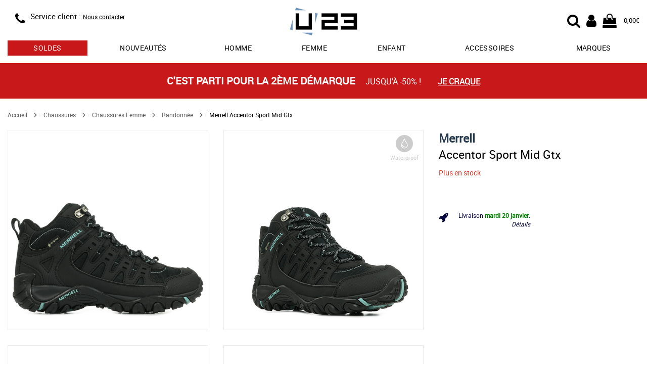

--- FILE ---
content_type: text/html; charset=utf-8
request_url: https://www.usine23.com/merrell-accentor-sport-mid-gtx-a68465
body_size: 9344
content:
<!DOCTYPE html>
<html lang="fr">
<head>
    <script type="text/javascript" data-cmp-ab="1" src="https://cdn.consentmanager.net/delivery/autoblocking/5ed39a68c2b75.js" data-cmp-host="b.delivery.consentmanager.net" data-cmp-cdn="cdn.consentmanager.net" data-cmp-codesrc="0"></script>
	<title>Merrell Accentor Sport Mid Gtx J88686, Randonnée femme</title>
	<meta name="description" content="Merrell Accentor Sport Mid Gtx J88686, Randonnée femme : Cette chaussure de randonnée ACCENTOR est une tres bonne chaussure pour les randonnées occasionnelles. [...]">
	<meta name="keywords" content="Merrell,Accentor Sport Mid Gtx,référence,J88686,Randonnée femme">
    <link rel="canonical" href="https://www.usine23.com/merrell-accentor-sport-mid-gtx-a68465">
    <meta http-equiv="Content-Type" content="text/html; charset=UTF-8">
    <meta http-equiv="Content-Language" content="fr">
    <meta http-equiv="X-UA-Compatible" content="IE=edge,chrome=1">
	<base href="https://www.usine23.com">
	<meta name="author" content="Usine23">
	<meta name="robots" content="index, noodp, follow">
	<meta name="verify-v1" content="/KQpuBXfL7tw2PgCOvM7twe4yGmbrdJst0okQHniEbg=">
	<meta name="msvalidate.01" content="8D2FCF3294792B4BF1BC637FEB2B887E">
	<meta name="alexaVerifyID" content="CuSLvidhRNjW3kVLUvDxGgQRoNA">
    <meta name="viewport" content="width=device-width, initial-scale=1.0, maximum-scale=5.0">
    <link rel="preload" as="font" href="/css/fonts/Roboto-Regular-webfont.woff" crossorigin>
    <link rel="preload" as="font" href="/css/fonts/fontawesome-webfont.woff2?v=4.7.0" crossorigin>
    <link rel="stylesheet" type="text/css" href="/css/lib/alma/alma.css">
    <link rel="stylesheet" type="text/css" href="/css/u23_article_resp.css?v=202601162">
	<link rel="icon" type="image/png" href="/favicon.png">
	<link rel="apple-touch-icon" href="/img/usine23-iphone-icon.png">
    <meta property="og:title" content="Merrell Accentor Sport Mid Gtx">
    <meta property="og:url" content="https://www.usine23.com/merrell-accentor-sport-mid-gtx-a68465">
    <meta property="og:image" content="https://www.usine23.comimg/prod/catalog/68465_1.jpg">
	<meta property="og:site_name" content="Usine23.com">
    <!--[if lt IE 9]>
	<script src="/js/lib/html5shiv.js"><\/script>
	<![endif]-->
    <!-- Google Tag Manager -->
    <script>(function(w,d,s,l,i){w[l]=w[l]||[];w[l].push({'gtm.start':new Date().getTime(),event:'gtm.js'});var f=d.getElementsByTagName(s)[0],j=d.createElement(s),dl=l!='dataLayer'?'&l='+l:'';j.async=true;j.src='https://www.googletagmanager.com/gtm.js?id='+i+dl;f.parentNode.insertBefore(j,f);})(window,document,'script','dataLayer','GTM-KQTMF2H');</script>
    <!-- End Google Tag Manager -->
</head>
<body>
    <!-- Google Tag Manager (noscript) -->
    <noscript><iframe src="https://www.googletagmanager.com/ns.html?id=GTM-KQTMF2H" height="0" width="0" style="display:none;visibility:hidden"></iframe></noscript>
    <!-- End Google Tag Manager (noscript) -->
    <header id="header">
    <div class="container" style="position: relative;" itemscope itemtype="https://schema.org/Organization">

		<div class="row headband">
            <div class="col-xs-4 col-sm-4 info">
                <div class="visible-xs menu">
    				<div class="menu-resp" id="menu-resp">
                        <div href="#" title="Menu">
                            <div class="fa fa-bars"></div>
                            MENU
                        </div>
                    </div>
    			</div>

                <div  class = "hidden-xs hidden-sm icon">
                <span class = "fa fa-phone" itemprop = "contactType" title = "Service client"></span>
                </div>
                <div class="hidden-xs text">
                    <!--<div class="phone"><span class="hidden-xs">Service client : </span><span itemprop="telephone">03.25.45.77.99</span></div>
                    <div class="schedules">
                        <span class="visible-xs-block visible-sm-inline visible-md-inline visible-lg-inline">Lundi à vendredi</span>
                        <span class="hidden-xs"> : </span>
                        <span class="visible-xs-block visible-sm-inline visible-md-inline visible-lg-inline">9:00 à 16:30</span>
                    </div>-->
                    <div class="phone"><span class="hidden-xs">Service client : </span><a href="/contact" style="text-decoration: underline; font-size: 12px;">Nous contacter</a></div>
                </div>
            </div>

            <div class="col-xs-4 col-sm-offset-1 col-sm-2 logo">
                <div class="logo-wrap">
                    <a itemprop="url" href="/" title="Vente de baskets et articles sportswear de marque">
                        <img itemprop="logo" src="/img/logoU23.svg" alt="Vente de baskets et articles sportswear de marque" title="Vente de baskets et articles sportswear de marque"/>
                    </a>
                </div>
            </div>

            <div class="col-xs-4 col-sm-offset-1 col-sm-4 user-nav">
                <div>
                    <div class="user-icon-group">
                        <div class="cart">
                            <a href="/panier" title="Mon panier U23">
                                <span class="fa fa-shopping-bag">
                                    
                                        <span class="cart-recap" id="header-cart-recap" style="display:none;">0</span>
                                    
                                </span>
                                <span class="hidden-xs cart-amount" id="header-cart-amount">0,00€</span>
                            </a>
                        </div>
                        <div class="account">
                            <a href="/login" title="Mon compte U23">
                                <div class="fa fa-user"></div>
                            </a>
                        </div>
                        <div class="search-icon">
	                        <label id="start-search-btn" for="top_r">
	                        	<div class="fa fa-search"></div>
	                        </label>
                        </div>
                    </div>
                </div>
            </div>
        </div>

    	<div id="main-nav-wrap" class="main-nav-wrap">
            <nav>
                <ul>
                    
                        <li class="tab has-dropdown ">
                            <a href="/soldes-promos" title="Soldes" class="sales">soldes</a>
                            
                            
                                <div class="dropdown-wrap">
                                    <div class="row">
                                        
                                            <div class="col-xs-4">
                                                <div class="bloc-title">
                                                    <a href="/soldes-promos/chaussures" title="soldes chaussures">chaussures</a>
                                                    
                                                </div>
                                                <div class="menu-col">
                                                    <ul>
                                                        
                                                            <li><a href="/soldes-promos/chaussures/adidas" title="soldes chaussures adidas">adidas</a></li>
                                                        
                                                            <li><a href="/soldes-promos/chaussures/new-balance" title="soldes chaussures new balance">new balance</a></li>
                                                        
                                                            <li><a href="/soldes-promos/chaussures/nike" title="soldes chaussures nike">nike</a></li>
                                                        
                                                            <li><a href="/soldes-promos/chaussures/puma" title="soldes chaussures puma">puma</a></li>
                                                        
                                                            <li><a href="/soldes-promos/chaussures/reebok" title="soldes chaussures reebok">reebok</a></li>
                                                        
                                                            <li><a href="/soldes-promos/chaussures/timberland" title="soldes chaussures timberland">timberland</a></li>
                                                        
                                                    </ul>
                                                </div>
                                            </div>
                                        
                                            <div class="col-xs-4">
                                                <div class="bloc-title">
                                                    <a href="/soldes-promos/vetements" title="soldes vêtements">vêtements</a>
                                                    
                                                </div>
                                                <div class="menu-col">
                                                    <ul>
                                                        
                                                            <li><a href="/soldes-promos/vetements/adidas" title="soldes vêtements adidas">adidas</a></li>
                                                        
                                                            <li><a href="/soldes-promos/vetements/fila" title="soldes vêtements fila">fila</a></li>
                                                        
                                                            <li><a href="/soldes-promos/vetements/fred-perry" title="soldes vêtements fred perry">fred perry</a></li>
                                                        
                                                            <li><a href="/soldes-promos/vetements/le-coq-sportif" title="soldes vêtements le coq sportif">le coq sportif</a></li>
                                                        
                                                            <li><a href="/soldes-promos/vetements/the-north-face" title="soldes vêtements the north face">the north face</a></li>
                                                        
                                                            <li><a href="/soldes-promos/vetements/timberland" title="soldes vêtements timberland">timberland</a></li>
                                                        
                                                    </ul>
                                                </div>
                                            </div>
                                        
                                            <div class="col-xs-4">
                                                <div class="bloc-title">
                                                    <a href="/soldes-promos/accessoires" title="soldes sacs et accessoires">sacs et accessoires</a>
                                                    
                                                </div>
                                                <div class="menu-col">
                                                    <ul>
                                                        
                                                            <li><a href="/soldes-promos/sacs-accessoires/adidas" title="soldes sacs et accessoires adidas">adidas</a></li>
                                                        
                                                            <li><a href="/soldes-promos/sacs-accessoires/fred-perry" title="soldes sacs et accessoires fred perry">fred perry</a></li>
                                                        
                                                            <li><a href="/soldes-promos/sacs-accessoires/herschel" title="soldes sacs et accessoires herschel">herschel</a></li>
                                                        
                                                            <li><a href="/soldes-promos/sacs-accessoires/the-north-face" title="soldes sacs et accessoires the north face">the north face</a></li>
                                                        
                                                            <li><a href="/soldes-promos/sacs-accessoires/timberland" title="soldes sacs et accessoires timberland">timberland</a></li>
                                                        
                                                            <li><a href="/soldes-promos/sacs-accessoires/versace-jeans" title="soldes sacs et accessoires versace jeans">versace jeans</a></li>
                                                        
                                                    </ul>
                                                </div>
                                            </div>
                                        
                                    </div>
                                </div>
                            
                        </li>
                    
                        <li class="tab  ">
                            <a href="/nouvelle-collection" title="nouveautés" class="">Nouveautés</a>
                            
                            
                        </li>
                    
                        <li class="tab has-dropdown ">
                            <a href="/chaussures-homme" title="chaussures homme" class="">Homme</a>
                            
                            
                                <div class="dropdown-wrap">
                                    <div class="row">
                                        
                                            <div class="col-xs-3">
                                                <div class="bloc-title">
                                                    
                                                    Chaussures mode
                                                </div>
                                                <div class="menu-col">
                                                    <ul>
                                                        
                                                            <li><a href="/baskets-homme" title="baskets mode homme">Baskets mode</a></li>
                                                        
                                                            <li><a href="/boots-homme" title="boots homme">Boots</a></li>
                                                        
                                                            <li><a href="/bottines-homme" title="bottines homme">Bottines</a></li>
                                                        
                                                            <li><a href="/claquettes-homme" title="claquettes homme">Claquettes</a></li>
                                                        
                                                            <li><a href="/sandales-homme" title="sandales homme">Sandales</a></li>
                                                        
                                                            <li><a href="/chaussures-ville-homme" title="ville homme">Ville</a></li>
                                                        
                                                    </ul>
                                                </div>
                                            </div>
                                        
                                            <div class="col-xs-3">
                                                <div class="bloc-title">
                                                    
                                                    Chaussures sport
                                                </div>
                                                <div class="menu-col">
                                                    <ul>
                                                        
                                                            <li><a href="/chaussures-football-homme" title="chaussures football homme">Football</a></li>
                                                        
                                                            <li><a href="/chaussures-handball-homme" title="chaussures handball homme">Handball</a></li>
                                                        
                                                            <li><a href="/chaussures-randonnee-homme" title="chaussures randonnée homme">Randonnée</a></li>
                                                        
                                                            <li><a href="/chaussures-running-homme" title="chaussures running homme">Running</a></li>
                                                        
                                                            <li><a href="/chaussures-skate-homme" title="chaussures skate homme">Skate</a></li>
                                                        
                                                            <li><a href="/chaussures-tennis-homme" title="chaussures tennis homme">Tennis</a></li>
                                                        
                                                    </ul>
                                                </div>
                                            </div>
                                        
                                            <div class="col-xs-3">
                                                <div class="bloc-title">
                                                    <a href="/vetements-homme" title="Vêtements homme">Vêtements</a>
                                                    
                                                </div>
                                                <div class="menu-col">
                                                    <ul>
                                                        
                                                            <li><a href="/doudounes-homme" title="doudounes homme">Doudounes</a></li>
                                                        
                                                            <li><a href="/pantalons-homme" title="pantalons homme">Pantalons</a></li>
                                                        
                                                            <li><a href="/polos-homme" title="polos homme">Polos</a></li>
                                                        
                                                            <li><a href="/sweats-homme" title="sweats homme">Sweats</a></li>
                                                        
                                                            <li><a href="/t-shirts-homme" title="t-shirts homme">T-Shirts</a></li>
                                                        
                                                            <li><a href="/vestes-sport-homme" title="vestes sport homme">Vestes sport</a></li>
                                                        
                                                    </ul>
                                                </div>
                                            </div>
                                        
                                            <div class="col-xs-3">
                                                <div class="bloc-title">
                                                    
                                                    Marques
                                                </div>
                                                <div class="menu-col">
                                                    <ul>
                                                        
                                                            <li><a href="/chaussures-homme/adidas" title="chaussures homme adidas">adidas</a></li>
                                                        
                                                            <li><a href="/chaussures-homme/converse" title="chaussures homme converse">Converse</a></li>
                                                        
                                                            <li><a href="/chaussures-homme/le-coq-sportif" title="chaussures homme le coq sportif">Le coq sportif</a></li>
                                                        
                                                            <li><a href="/chaussures-homme/nike" title="chaussures homme nike">Nike</a></li>
                                                        
                                                            <li><a href="/chaussures-homme/puma" title="chaussures homme puma">Puma</a></li>
                                                        
                                                            <li><a href="/chaussures-homme/timberland" title="chaussures homme timberland">Timberland</a></li>
                                                        
                                                    </ul>
                                                </div>
                                            </div>
                                        
                                    </div>
                                </div>
                            
                        </li>
                    
                        <li class="tab has-dropdown ">
                            <a href="/chaussures-femme" title="chaussures femme" class="">Femme</a>
                            
                            
                                <div class="dropdown-wrap">
                                    <div class="row">
                                        
                                            <div class="col-xs-3">
                                                <div class="bloc-title">
                                                    
                                                    Chaussures mode
                                                </div>
                                                <div class="menu-col">
                                                    <ul>
                                                        
                                                            <li><a href="/baskets-femme" title="baskets mode femme">Baskets mode</a></li>
                                                        
                                                            <li><a href="/boots-femme" title="boots femme">Boots</a></li>
                                                        
                                                            <li><a href="/bottines-femme" title="bottines femme">Bottines</a></li>
                                                        
                                                            <li><a href="/claquettes-femme" title="claquettes femme">Claquettes</a></li>
                                                        
                                                            <li><a href="/mules-femme" title="mules femme">Mules</a></li>
                                                        
                                                            <li><a href="/sandales-femme" title="sandales femme">Sandales</a></li>
                                                        
                                                    </ul>
                                                </div>
                                            </div>
                                        
                                            <div class="col-xs-3">
                                                <div class="bloc-title">
                                                    
                                                    Chaussures sport
                                                </div>
                                                <div class="menu-col">
                                                    <ul>
                                                        
                                                            <li><a href="/chaussures-randonnee-femme" title="chaussures randonnée femme">Randonnée</a></li>
                                                        
                                                            <li><a href="/chaussures-running-femme" title="chaussures running femme">Running</a></li>
                                                        
                                                    </ul>
                                                </div>
                                            </div>
                                        
                                            <div class="col-xs-3">
                                                <div class="bloc-title">
                                                    <a href="/vetements-femme" title="Vêtements femme">Vêtements femme</a>
                                                    
                                                </div>
                                                <div class="menu-col">
                                                    <ul>
                                                        
                                                            <li><a href="/blousons-femme" title="blousons femme">Blousons</a></li>
                                                        
                                                            <li><a href="/chaussettes-femme" title="chaussettes femme">Chaussettes</a></li>
                                                        
                                                            <li><a href="/doudounes-femme" title="doudounes femme">Doudounes</a></li>
                                                        
                                                            <li><a href="/pantalons-femme" title="pantalons femme">Pantalons</a></li>
                                                        
                                                            <li><a href="/sweats-femme" title="sweats femme">Sweats</a></li>
                                                        
                                                            <li><a href="/t-shirts-femme" title="t-shirts femme">T-Shirts</a></li>
                                                        
                                                    </ul>
                                                </div>
                                            </div>
                                        
                                            <div class="col-xs-3">
                                                <div class="bloc-title">
                                                    
                                                    Marques
                                                </div>
                                                <div class="menu-col">
                                                    <ul>
                                                        
                                                            <li><a href="/chaussures-femme/adidas" title="chaussures femme adidas">adidas</a></li>
                                                        
                                                            <li><a href="/chaussures-femme/converse" title="chaussures femme converse">Converse</a></li>
                                                        
                                                            <li><a href="/chaussures-femme/fila" title="chaussures femme fila">Fila</a></li>
                                                        
                                                            <li><a href="/chaussures-femme/le-coq-sportif" title="chaussures femme le coq sportif">Le coq sportif</a></li>
                                                        
                                                            <li><a href="/chaussures-femme/nike" title="chaussures femme nike">Nike</a></li>
                                                        
                                                            <li><a href="/chaussures-femme/puma" title="chaussures femme puma">Puma</a></li>
                                                        
                                                    </ul>
                                                </div>
                                            </div>
                                        
                                    </div>
                                </div>
                            
                        </li>
                    
                        <li class="tab has-dropdown ">
                            <a href="/chaussures-enfant" title="chaussures enfant" class="">Enfant</a>
                            
                            
                                <div class="dropdown-wrap">
                                    <div class="row">
                                        
                                            <div class="col-xs-3">
                                                <div class="bloc-title">
                                                    <a href="/chaussures-garcon" title="chaussures garçon">Chaussures garçon</a>
                                                    
                                                </div>
                                                <div class="menu-col">
                                                    <ul>
                                                        
                                                            <li><a href="/baskets-garcon" title="baskets mode garçon">Baskets mode</a></li>
                                                        
                                                            <li><a href="/chaussures-football-garcon" title="chaussures football garçon">Football</a></li>
                                                        
                                                            <li><a href="/chaussures-handball-garcon" title="chaussures handball garçon">Handball</a></li>
                                                        
                                                            <li><a href="/chaussures-running-garcon" title="chaussures running garçon">Running</a></li>
                                                        
                                                            <li><a href="/sandales-garcon" title="sandales garçon">Sandales</a></li>
                                                        
                                                            <li><a href="/chaussures-skate-garcon" title="chaussures skate garçon">Skate</a></li>
                                                        
                                                    </ul>
                                                </div>
                                            </div>
                                        
                                            <div class="col-xs-3">
                                                <div class="bloc-title">
                                                    <a href="/chaussures-fille" title="chaussures fille">Chaussures fille</a>
                                                    
                                                </div>
                                                <div class="menu-col">
                                                    <ul>
                                                        
                                                            <li><a href="/baskets-fille" title="baskets mode fille">Baskets mode</a></li>
                                                        
                                                            <li><a href="/boots-fille" title="boots fille">Boots</a></li>
                                                        
                                                            <li><a href="/bottes-fille" title="bottes / bottines fille">Bottes / Bottines</a></li>
                                                        
                                                            <li><a href="/chaussures-running-fille" title="chaussures running fille">Running</a></li>
                                                        
                                                            <li><a href="/sandales-fille" title="sandales fille">Sandales</a></li>
                                                        
                                                            <li><a href="/chaussures-skate-fille" title="chaussures skate fille">Skate</a></li>
                                                        
                                                    </ul>
                                                </div>
                                            </div>
                                        
                                            <div class="col-xs-3">
                                                <div class="bloc-title">
                                                    <a href="/chaussures-bebe" title="chaussures bébé">Chaussures bébé</a>
                                                    
                                                </div>
                                                <div class="menu-col">
                                                    <ul>
                                                        
                                                            <li><a href="/baskets-bebe" title="baskets mode bébé">Baskets mode</a></li>
                                                        
                                                            <li><a href="/sandales-bebe" title="sandales bébé">Sandales</a></li>
                                                        
                                                    </ul>
                                                </div>
                                            </div>
                                        
                                            <div class="col-xs-3">
                                                <div class="bloc-title">
                                                    <a href="/vetements-enfant" title="Vêtements enfant">Vêtements enfant</a>
                                                    
                                                </div>
                                                <div class="menu-col">
                                                    <ul>
                                                        
                                                            <li><a href="/doudounes-garcon" title="doudounes enfant">Doudounes</a></li>
                                                        
                                                            <li><a href="/pantalons-garcon-enfant" title="pantalons enfant">Pantalons</a></li>
                                                        
                                                            <li><a href="/shorts-garcon-enfant" title="shorts enfant">Shorts</a></li>
                                                        
                                                            <li><a href="/sweats-garcon-enfant" title="sweats enfant">Sweats</a></li>
                                                        
                                                            <li><a href="/t-shirts-garcon-enfant" title="t-shirts enfant">T-Shirts</a></li>
                                                        
                                                            <li><a href="/vestes-sport-garcon-enfant" title="vestes sport enfant">Vestes sport</a></li>
                                                        
                                                    </ul>
                                                </div>
                                            </div>
                                        
                                    </div>
                                </div>
                            
                        </li>
                    
                        <li class="tab  visible-xs">
                            <a href="/vetements" title="Vêtements" class="">Vêtements</a>
                            
                            
                        </li>
                    
                        <li class="tab has-dropdown ">
                            <a href="/sacs-accessoires" title="Accessoires" class="">Accessoires</a>
                            
                            
                                <div class="dropdown-wrap">
                                    <div class="row">
                                        
                                            <div class="col-xs-6">
                                                <div class="bloc-title">
                                                    <a href="/sacs" title="Sacs">Sacs</a>
                                                    
                                                </div>
                                                <div class="menu-col">
                                                    <ul>
                                                        
                                                            <li><a href="/sacs-bandouliere-sacoche" title="sacs bandoulière & sacoches ">Sacs bandoulière & Sacoches</a></li>
                                                        
                                                            <li><a href="/sacs-sport" title="sacs de sport ">Sacs de sport</a></li>
                                                        
                                                            <li><a href="/sacs-voyage" title="sacs de voyage ">Sacs de voyage</a></li>
                                                        
                                                            <li><a href="/sacs-a-dos" title="sacs à dos ">Sacs à dos</a></li>
                                                        
                                                            <li><a href="/sacs-a-main" title="sacs à main ">Sacs à main</a></li>
                                                        
                                                    </ul>
                                                </div>
                                            </div>
                                        
                                            <div class="col-xs-6">
                                                <div class="bloc-title">
                                                    
                                                    Autres accessoires
                                                </div>
                                                <div class="menu-col">
                                                    <ul>
                                                        
                                                            <li><a href="/autres-accessoires" title="autres ">Autres</a></li>
                                                        
                                                            <li><a href="/bobs" title="bobs ">Bobs</a></li>
                                                        
                                                            <li><a href="/bonnets" title="bonnets ">Bonnets</a></li>
                                                        
                                                            <li><a href="/chaussettes" title="chaussettes ">Chaussettes</a></li>
                                                        
                                                            <li><a href="/gants" title="gants ">Gants</a></li>
                                                        
                                                            <li><a href="/sacs-accessoires-handball" title="handball ">Handball</a></li>
                                                        
                                                    </ul>
                                                </div>
                                            </div>
                                        
                                    </div>
                                </div>
                            
                        </li>
                    
                        <li class="tab has-dropdown ">
                            <a href="/marques" title="les marques sur U23" class="">Marques</a>
                            
                            
                                <div class="dropdown-wrap">
                                    <div class="row">
                                        
                                            <div class="col-xs-4">
                                                <div class="bloc-title">
                                                    
                                                    Chaussures
                                                </div>
                                                <div class="menu-col">
                                                    <ul>
                                                        
                                                            <li><a href="/birkenstock" title="Chaussures Birkenstock">Birkenstock</a></li>
                                                        
                                                            <li><a href="/gola" title="Chaussures Gola">Gola</a></li>
                                                        
                                                            <li><a href="/les-tropeziennes" title="Chaussures Les Tropéziennes">Les Tropéziennes</a></li>
                                                        
                                                            <li><a href="/puma" title="Chaussures Puma">Puma</a></li>
                                                        
                                                            <li><a href="/skechers" title="Chaussures Skechers">Skechers</a></li>
                                                        
                                                            <li><a href="/timberland" title="Chaussures Timberland">Timberland</a></li>
                                                        
                                                    </ul>
                                                </div>
                                            </div>
                                        
                                            <div class="col-xs-4">
                                                <div class="bloc-title">
                                                    
                                                    Vêtements
                                                </div>
                                                <div class="menu-col">
                                                    <ul>
                                                        
                                                            <li><a href="/barbour" title="Chaussures Barbour">Barbour</a></li>
                                                        
                                                            <li><a href="/champion" title="Chaussures Champion">Champion</a></li>
                                                        
                                                            <li><a href="/fred-perry" title="Chaussures Fred Perry">Fred Perry</a></li>
                                                        
                                                            <li><a href="/le-coq-sportif" title="Chaussures Le Coq Sportif">Le Coq Sportif</a></li>
                                                        
                                                            <li><a href="/the-north-face" title="Chaussures The North Face">The North Face</a></li>
                                                        
                                                            <li><a href="/timberland" title="Chaussures Timberland">Timberland</a></li>
                                                        
                                                    </ul>
                                                </div>
                                            </div>
                                        
                                            <div class="col-xs-4">
                                                <div class="bloc-title">
                                                    
                                                    Sacs et accessoires
                                                </div>
                                                <div class="menu-col">
                                                    <ul>
                                                        
                                                            <li><a href="/apollo" title="Chaussures Apollo">Apollo</a></li>
                                                        
                                                            <li><a href="/eastpak" title="Chaussures Eastpak">Eastpak</a></li>
                                                        
                                                            <li><a href="/fred-perry" title="Chaussures Fred Perry">Fred Perry</a></li>
                                                        
                                                            <li><a href="/guess" title="Chaussures Guess">Guess</a></li>
                                                        
                                                    </ul>
                                                </div>
                                            </div>
                                        
                                    </div>
                                </div>
                            
                        </li>
                    
                </ul>
            </nav>
        </div>
	</div>
</header>



<div class="header-search-wrap">
	<div class="container-fluid">
		<div class="container">
			<div class="row">
				<div class="col-12">
				    <div class="search-form">
				        <form id="search-form" action="recherche/" name="search-form">
				            <div class="search-content">
				                <div class="search-wrap-tc">
					                <button class="search-btn">
				                		<i class="fa fa-search"></i>
					                </button>
				                </div>
				                <input class="search-field" type="text" placeholder="Votre recherche..." autocomplete="off" name="r" id="top_r" value="">
								<div class="search-wrap-tc">
					                <div class="cancel-search-btn">
					                	<i class="fa fa-times"></i>
					                </div>
								</div>
				            </div>
				            <div class="content-search-wrap"></div>
				        </form>
				    </div>
				</div>
			</div>
		</div>
	</div>
</div>
    <div class="container-wrap container-wrap">
        <script src="/js/lib/gtag_functions.js"></script>

        
                        <section class="container-fluid promo-headband" style="background-color:#c91819">
                        <a href="/soldes-promos" title="C'est parti pour la 2ème démarque">
                            <div class="row">
                                <div class="container">
                                    <div class="row">
                                        <div class="col-xs-12" style="color:#FFFFFF">
                                            <span class="cont-txt">
                                                <span class="highlight">C'est parti pour la 2ème démarque </span>
                                                <span class="txt mobile-hide">jusqu'à -50% !</span>
                                            </span>
                                            <span class="link">Je craque</span>
                                        </div>
                                    </div>
                                </div>
                            </div>
                        </a>
                    </section>
    
    
    <div class="fiche-article" itemscope itemtype="https://schema.org/Product"> <div class="container"> <meta itemprop="sku" content="68465"> <meta itemprop="description" content="Cette chaussure de randonnée ACCENTOR est une tres bonne chaussure pour les randonnées occasionnelles. Sa tige en cuir synthetique et son Ripstop permet une pratique par temps humide Son chaussant enveloppera votre pied pour un confort toute la journée sur vos plus belles randonnées Outdoor.&lt;br /&gt;
&lt;br /&gt;
Plus produit:&lt;br /&gt;
- Membrane GORE-TEX® imperméable, conception InvisibleFit contrecollée pour une protection supérieure et une légèreté et une respirabilité dignes d’une chaussure sans renforts.&lt;br /&gt;
- Fermeture traditionnelle à lacets.&lt;br /&gt;
- La languette à soufflet empêche les saletés d’entrer.&lt;br /&gt;
- Doublure en mesh respirante.&lt;br /&gt;
- Bout rapporté protecteur en caoutchouc.&lt;br /&gt;
- L’amorti Merrell Air Cushion au talon absorbe les chocs et augmente la stabilité."> <div class="row"> <div class="col-xs-12"> <div class="row article-detail"> <div class="col-xs-12 top-article-infos"> <div class="title-mobile"></div> <ul class="breadcrumb visible-md visible-lg"> <li> <a href="/" title="Accueil Usine23.com">Accueil</a> </li> <li> <span class="fa fa-angle-right arrow"></span> </li> <li> <a href="/chaussures" title="Chaussures">Chaussures</a> </li> <li> <span class="fa fa-angle-right arrow"></span> </li> <li> <a href="/chaussures-femme" title="Chaussures Chaussures Femme">Chaussures Femme</a> </li> <li> <span class="fa fa-angle-right arrow"></span> </li> <li> <a href="/chaussures-randonnee-femme" title="Chaussures Femme Randonnée">Randonnée</a> </li> <li> <span class="fa fa-angle-right arrow"></span> </li> <li> <span>Merrell Accentor Sport Mid Gtx</span> </li> </ul> </div> <div class="photos col-xs-12 col-md-8"> <div class="row photos-cont" data-id="6"> <div class="cont-visu"> <div class="col-xs-12 col-sm-6 first-photo photos-item"> <a class="product-zoom" href="/img/prod/zoom/68465_1.jpg" title="Merrell Accentor Sport Mid Gtx"> <img src="/img/prod/zoom/68465_1.jpg" alt="Merrell Accentor Sport Mid Gtx" title="Merrell Accentor Sport Mid Gtx" itemprop="image" class="main-img"/> </a> <div class="cont-picto-cara"> <div class="picto-content"><div class="picto-cara"><img src="/img/water.svg"></div><p>Waterproof</p></div> </div> </div> <div class="col-xs-12 col-sm-6 photos-item"> <a class="product-zoom" href="/img/prod/zoom/68465_2.jpg" title="Merrell Accentor Sport Mid Gtx"> <img src="/img/prod/detail/68465_2.jpg" alt="Merrell Accentor Sport Mid Gtx" title="Merrell Accentor Sport Mid Gtx" itemprop="image" class="main-img"/> </a> <div class="cont-picto-cara"> <div class="picto-content"><div class="picto-cara"><img src="/img/water.svg"></div><p>Waterproof</p></div> </div> </div> <div class="col-xs-12 col-sm-6 photos-item"> <a class="product-zoom" href="/img/prod/zoom/68465_3.jpg" title="Merrell Accentor Sport Mid Gtx"> <img src="/img/prod/detail/68465_3.jpg" alt="Merrell Accentor Sport Mid Gtx" title="Merrell Accentor Sport Mid Gtx" itemprop="image" class="main-img"/> </a> <div class="cont-picto-cara"> <div class="picto-content"><div class="picto-cara"><img src="/img/water.svg"></div><p>Waterproof</p></div> </div> </div> <div class="col-xs-12 col-sm-6 photos-item"> <a class="product-zoom" href="/img/prod/zoom/68465_4.jpg" title="Merrell Accentor Sport Mid Gtx"> <img src="/img/prod/detail/68465_4.jpg" alt="Merrell Accentor Sport Mid Gtx" title="Merrell Accentor Sport Mid Gtx" itemprop="image" class="main-img"/> </a> <div class="cont-picto-cara"> <div class="picto-content"><div class="picto-cara"><img src="/img/water.svg"></div><p>Waterproof</p></div> </div> </div> <div class="col-xs-12 col-sm-6 photos-item"> <a class="product-zoom" href="/img/prod/zoom/68465_5.jpg" title="Merrell Accentor Sport Mid Gtx"> <img src="/img/prod/detail/68465_5.jpg" alt="Merrell Accentor Sport Mid Gtx" title="Merrell Accentor Sport Mid Gtx" itemprop="image" class="main-img"/> </a> <div class="cont-picto-cara"> <div class="picto-content"><div class="picto-cara"><img src="/img/water.svg"></div><p>Waterproof</p></div> </div> </div> <div class="col-xs-12 col-sm-6 photos-item"> <a class="product-zoom" href="/img/prod/zoom/68465_6.jpg" title="Merrell Accentor Sport Mid Gtx"> <img src="/img/prod/detail/68465_6.jpg" alt="Merrell Accentor Sport Mid Gtx" title="Merrell Accentor Sport Mid Gtx" itemprop="image" class="main-img"/> </a> <div class="cont-picto-cara"> <div class="picto-content"><div class="picto-cara"><img src="/img/water.svg"></div><p>Waterproof</p></div> </div> </div> </div> <div class="promo-img"> </div> <div class="ref" itemprop="mpn" content="J88686">Réf : J88686</div> </div> </div> <div class="infos-all col-xs-12 col-md-4"> <div class="title"> <div class="cont-title"> <h1><a href="/merrell" title=""><span itemprop="brand">Merrell</span></a><br><span class="prod-name-title" itemprop="name">Accentor Sport Mid Gtx</span></h1> </div> <div class="cara-space"></div> <div class="cont-picto-cara"> <div class="picto-content"><div class="picto-cara"><img src="/img/water.svg"></div><p>Waterproof</p></div> </div> </div> <div class="row"> <div class="info-stock col-xs-12"> <span class="livr"> <span class="no-dispo" itemprop="availability">Plus en stock</span> </span> </div> </div> <meta itemprop="itemCondition" content="new" /> <div class="prices" itemprop="offers" itemscope itemtype="https://schema.org/AggregateOffer"> <meta itemprop="priceCurrency" content="EUR" /> <div class="cont-pv"> </div> </div> <div class="sizes"> </div> <div class="cart-action"> </div> <div class="infos-delivery"> <div class="row"> <div class="col-xs-12"> <div class="cont-delivery"> <i class="fa fa-rocket" aria-hidden="true"></i> <div> <div> <p>Livraison <span id="dayShipping">?</span>.</p> <p class="timerLine"> <span class="textTimer">Commandez dans les</span> <span id="hourShipping">--h</span><span class="bold" id="minutesShipping">--mn</span></p> </div> <p class="details"><a href="/conditions-generales-de-vente#livraison">Détails</a></p> </div> </div> </div> </div> </div> </div> <div class="slider-pop-photos"> <div class="close"><i class="fa fa-times" aria-hidden="true"></i></div> <div class="slider-zoom"></div> </div> </div> </div> </div> </div> <div id="avis-client"></div> <div class="container-fluid bg-more-info"> <div class="row"> <div class="container"> <div class="row cont-more-informations"> <div class="col-xs-12 col-md-offset-1 col-md-10 more-informations"> <div class="link-cont"> <div class="link-item selected-item" data-name="features"> <p>Caractéristiques</p> </div> <div class="link-item" data-name="description"> <p>Descriptif</p> </div> <div class="link-item" data-name="avantages"> <p>Avantages</p> </div> </div> <div class="info-cont"> <div class="info-change"> <div class="features"> <div class="title-info"> <p>Caractéristiques</p> </div> <div class="desc desc-attr"> <div class="row attributes"> <div class="col-xs-12 col-sm-5 col-left-attr"> <div class="row"> <div class="col-xs-12 labels"> <div><span class="name">Saison</span> <span class="desc">Automne Hiver</span></div> </div> </div> <div class="row"> <div class="col-xs-12 labels"> <div><span class="name">Genre</span> <span class="desc">Féminin</span></div> </div> </div> <div class="row"> <div class="col-xs-12 labels"> <div><span class="name">Age</span> <span class="desc">Adulte</span></div> </div> </div> <div class="row"> <div class="col-xs-12 labels"> <div><span class="name">Couleur</span> <span itemprop="color" class="desc">Noir, Bleu clair</span></div> </div> </div> <div class="row"> <div class="col-xs-12 labels"> <div><span class="name">Matière</span> <span class="desc">Synthétique, Textile</span></div> </div> </div> <div class="row"> <div class="col-xs-12 labels"> <div><span class="name">Fermeture</span> <span class="desc">Lacets</span></div> </div> </div> </div> <div class="col-xs-12 col-sm-offset-2 col-sm-5 col-right-attr"> <div class="row"> <div class="col-xs-12 labels"> <div><span class="name">Hauteur de chaussures</span> <span class="desc">Mid</span></div> </div> </div> <div class="row"> <div class="col-xs-12 labels"> <div><span class="name">Matière semelle extérieure</span> <span class="desc">Caoutchouc</span></div> </div> </div> <div class="row"> <div class="col-xs-12 labels"> <div><span class="name">Doublure chaussures</span> <span class="desc">Textile</span></div> </div> </div> <div class="row"> <div class="col-xs-12 labels"> <div><span class="name">Caractéristique spéciale</span> <span class="desc">Waterproof</span></div> </div> </div> <div class="row"> <div class="col-xs-12 labels"> <div><span class="name">Couleur marque</span> <span class="desc">Black / Aquifer</span></div> </div> </div> <div class="row"> <div class="col-xs-12 labels"> <div><span class="name">Matière semelle intérieure</span> <span class="desc">Textile</span></div> </div> </div> </div> </div> </div> </div> </div> <div class="description informations"> <div class="title-info"> <p>Descriptif</p> </div> <div itemtype="description"> Cette chaussure de randonnée ACCENTOR est une tres bonne chaussure pour les randonnées occasionnelles. Sa tige en cuir synthetique et son Ripstop permet une pratique par temps humide Son chaussant enveloppera votre pied pour un confort toute la journée sur vos plus belles randonnées Outdoor.<br /><br />Plus produit:<br />- Membrane GORE-TEX® imperméable, conception InvisibleFit contrecollée pour une protection supérieure et une légèreté et une respirabilité dignes d’une chaussure sans renforts.<br />- Fermeture traditionnelle à lacets.<br />- La languette à soufflet empêche les saletés d’entrer.<br />- Doublure en mesh respirante.<br />- Bout rapporté protecteur en caoutchouc.<br />- L’amorti Merrell Air Cushion au talon absorbe les chocs et augmente la stabilité. </div> </div> <div class="avantages informations"> <div class="title-info"> <p>Avantages</p> </div> <div> </div> </div> </div> </div> </div> </div> </div> </div> <div class="container"> <div class="similar row"> <div class="col-xs-12"> <h2 class="bloc-title">Articles similaires</h2> </div> <div class="art-list col-xs-12"> <div class="row"> <div class="col-xs-6 col-sm-3 col-md-3 article "> <a href="/dachstein-super-leggera-flow-lc-gtx-a60843" title="Dachstein Super Leggera Flow LC GTX"> <div class="photo-wrap"> <img src="/img/prod/catalog/60843_1.jpg" alt="Dachstein Super Leggera Flow LC GTX" title="Dachstein Super Leggera Flow LC GTX"> </div> <div class="brand">Dachstein</div> <div class="model">Super Leggera Flow LC GTX</div> <div class="prices"> <span class="striked">69,99 €</span> <div class="cont-price-promo"> <span class="tag-remise remise-soldes">-28%</span> <span class="used promo">49,99 €</span> </div> </div> </a> </div> <div class="col-xs-6 col-sm-3 col-md-3 article "> <a href="/salomon-alhama-a64172" title="Salomon Alhama"> <div class="photo-wrap"> <img src="/img/prod/catalog/64172_1.jpg" alt="Salomon Alhama" title="Salomon Alhama"> </div> <div class="brand">Salomon</div> <div class="model">Alhama</div> <div class="prices"> <span class="striked">49,99 €</span> <div class="cont-price-promo"> <span class="tag-remise remise-soldes">-10%</span> <span class="used promo">44,99 €</span> </div> </div> </a> </div> <div class="col-xs-6 col-sm-3 col-md-3 article "> <a href="/timberland-tbl-turbo-hiker-a66900" title="Timberland TBL Turbo Hiker"> <div class="photo-wrap"> <img src="/img/prod/catalog/66900_1.jpg" alt="Timberland TBL Turbo Hiker" title="Timberland TBL Turbo Hiker"> </div> <div class="brand">Timberland</div> <div class="model">TBL Turbo Hiker</div> <div class="prices"> <span class="striked">89,99 €</span> <div class="cont-price-promo"> <span class="tag-remise remise-soldes">-33%</span> <span class="used promo">59,99 €</span> </div> </div> </a> </div> <div class="col-xs-6 col-sm-3 col-md-3 article hidden-xxs hidden-xs hidden-sm"> <a href="/skechers-relment-daggett-a66956" title="Skechers Relment Daggett"> <div class="photo-wrap"> <img src="/img/prod/catalog/66956_1.jpg" alt="Skechers Relment Daggett" title="Skechers Relment Daggett"> </div> <div class="brand">Skechers</div> <div class="model">Relment Daggett</div> <div class="prices"> <span class="striked">80,00 €</span> <div class="cont-price-promo"> <span class="used promo">74,99 €</span> </div> </div> </a> </div> <div class="col-xs-6 col-sm-3 col-md-3 article "> <a href="/skechers-trego-trail-destiny-a81616" title="Skechers Trego Trail Destiny"> <div class="photo-wrap"> <img src="/img/prod/catalog/81616_1.jpg" alt="Skechers Trego Trail Destiny" title="Skechers Trego Trail Destiny"> </div> <div class="brand">Skechers</div> <div class="model">Trego Trail Destiny</div> <div class="prices"> <span class="striked">95,00 €</span> <div class="cont-price-promo"> <span class="tag-remise remise-soldes">-10%</span> <span class="used promo">84,99 €</span> </div> </div> </a> </div> </div> </div> </div> </div></div><div id="popin-cart-recap" style="display:none;"> <div class="popin-content"> <div class="p-right"> <div class="cart-recap"></div> </div> <div class="p-left"> <div class="prod-reco"></div> </div> </div></div><script> view_item(49.99, 49.99, "EUR", 1, "J88686", "Accentor Sport Mid Gtx", "Merrell", "Randonnée"); var sim_products_info = []; sim_products_info.push({ price: 41.66, currency: 'EUR', quantity: 1, item_id: "78024140C980", item_name: "Super Leggera Flow LC GTX", item_brand: "Dachstein", item_category: "Randonnée" }); sim_products_info.push({ price: 37.49, currency: 'EUR', quantity: 1, item_id: "410362", item_name: "Alhama", item_brand: "Salomon", item_category: "Randonnée" }); sim_products_info.push({ price: 49.99, currency: 'EUR', quantity: 1, item_id: "TB0A5N4T231", item_name: "TBL Turbo Hiker", item_brand: "Timberland", item_category: "Randonnée" }); sim_products_info.push({ price: 62.49, currency: 'EUR', quantity: 1, item_id: "204642CHOC", item_name: "Relment Daggett", item_brand: "Skechers", item_category: "Randonnée" }); sim_products_info.push({ price: 70.83, currency: 'EUR', quantity: 1, item_id: "180119CHOC", item_name: "Trego Trail Destiny", item_brand: "Skechers", item_category: "Randonnée" }); view_item_list(sim_products_info);</script><div class="fiche-article">
    <div class="container">
        
    </div>
</div>
    </div>
    <div class="back-to-top" style="display: none;"><i class="fa fa-chevron-up" aria-hidden="true"></i></div>
    <footer id="footer">

    <div class="container-fluid footer-ban">
        <div class="row">
            <div class="container">
                <div class="col-xs-6 col-sm-3 avantage">
                    <div class="row">
                        <div class="col-xs-12 img">
                            <span class="fa fa-truck"></span>
                        </div>
                        <div class="col-xs-12 txt">
                            <b>Livraison offerte</b> en points relais
                            <br>
                            dès 75€ d'achat
                        </div>
                    </div>
                </div>
                <div class="col-xs-6 col-sm-3 avantage">
                    <div class="row">
                        <div class="col-xs-12 img">
                            <span class="fa fa-thumbs-up "></span>
                        </div>
                        <div class="col-xs-12 txt">
                            Satisfaction client<br>
                            4.9/5 sur Trustpilot
                        </div>
                    </div>
                </div>
                <div class="col-xs-6 col-sm-3 avantage">
                    <div class="row">
                        <div class="col-xs-12 img">
                            <span class="fa fa-refresh"></span>
                        </div>
                        <div class="col-xs-12 txt">
                            Échange ou remboursement<br>
                            sous 30 jours
                        </div>
                    </div>
                </div>
                <div class="col-xs-6 col-sm-3 avantage">
                    <div class="row">
                        <div class="col-xs-12 img">
                            <span class="fa fa-phone"></span>
                        </div>
                        <div class="col-xs-12 txt">
                            Service client joignable<br>
                            03.25.45.77.99
                        </div>
                    </div>
                </div>
            </div>
        </div>
    </div>


    <div class="container">
        <div class="row">
            <div class="col-xs-12 col-md-8">
                <div class="row links">
                    <div class="col-xs-12 col-sm-3 col-sm-offset-1">
                        <div class="row">
                            <div class="col-xs-12 title">Mon espace client</div>
                            <div class="col-xs-12 footer-link"><span onclick="window.location.href='/client'">Mes informations</span></div>
                            <div class="col-xs-12 footer-link"><span onclick="window.location.href='/client/commandes'">Suivi de commande</span></div>
                            <div class="col-xs-12 footer-link"><span onclick="window.location.href='/contactez-nous'">Contacter le service client</span></div>
                        </div>
                    </div>

                    <div class="col-xs-12 col-sm-3 col-sm-offset-1">
                        <div class="row">
                            <div class="col-xs-12 title">Tout sur U23</div>
                            <div class="col-xs-12 footer-link"><span onclick="window.location.href='/qui-sommes-nous'">Qui sommes-nous ?</span></div>
                            <div class="col-xs-12 footer-link"><a href="/partenaires" title="Partenaires">Partenaires</a></div>
                            <div class="col-xs-12 footer-link"><a href="/conditions-generales-de-vente" title="Conditions générales de vente">Conditions générales de vente</a></div>
                            <div class="col-xs-12 footer-link"><a href="/conditions-generales-utilisation" title="Conditions générales d'utilisation">Conditions générales d'utilisation</a></div>
                            <div class="col-xs-12 footer-link"><a href="/code-promo" title="Codes promos U23">Codes promos U23</a></div>
                            <div class="col-xs-12 footer-link"><a href="/u23-recrute" title="U23 recrute">U23 recrute</a></div>
                            <div class="col-xs-12 footer-link"><a href="http://ventes-privees.usine23.com/" target="_blank" title="Ventes privées by U23">Ventes privées</a></div>
                        </div>
                    </div>

                    <div class="col-xs-12 col-sm-3 col-sm-offset-1">
                        <div class="row">
                            <div class="col-xs-12 title">Nos guides conseils</div>
                            <div class="col-xs-12 footer-link"><a href="/credit-euros" title="Crédit Euros">Crédit Euros</a></div>
                            <div class="col-xs-12 footer-link"><span onclick="window.location.href='/aide'">Foire aux questions</span></div>
                            <div class="col-xs-12 footer-link"><span onclick="window.location.href='/comment-acheter-moins-cher'">Guide d'achat</span></div>
                            <div class="col-xs-12 footer-link"><a href="/mots-cles-chaussures.html" title="Mots clefs chaussures">Mots-clefs</a></div>
                            <div class="col-xs-12 footer-link"><a href="/plan-du-site" title="Plan du site">Plan du site</a></div>
                        </div>
                    </div>
                </div>
            </div>

            <div class="col-xs-12 col-md-4">
                <div class="row partners">
                    <div class="col-xs-12 col-sm-6 col-md-12">
                        <div class="row">
                            <div class="col-xs-12 title">Moyens de paiement</div>
                            <div class="col-xs-12">
                                <div class="row payment">
                                    <div class="col-xs-4"><img src="/img/_layout/paypal.png" alt="Paypal" title="Paypal" width="79" height="20"></div>
                                    <div class="col-xs-4"><img src="/img/_layout/cb.jpg" alt="CB" title="CB" width="42" height="30"></div>
                                    <div class="col-xs-4"><img src="/img/_layout/Alma_orange.svg" alt="Alma" title="Alma" width="99" height="30"></div>
                                </div>
                            </div>
                        </div>
                    </div>
                    <div class="col-xs-12 col-sm-6 col-md-12">
                        <div class="row deliveries">
                            <div class="col-xs-12 title">Modes de livraison</div>
                            <div class="col-xs-12">
                                <div class="row delivery">
                                    <div class="col-xs-4"><img src="/img/_carrier/colissimo.png" alt="Colissimo" title="Colissimo" width="101" height="26"></div>
                                    <div class="col-xs-4"><img src="/img/_carrier/dpd.png" alt="dpd" title="dpd" width="60" height=27""></div>
                                    <div class="col-xs-4"><img src="/img/_carrier/mondial-relay.png" alt="Mondial Relay" title="Mondial Relay" width="29" height="30"></div>
                                </div>
                            </div>
                        </div>
                    </div>
                </div>
            </div>
        </div>
    </div>

    <div class="container">
        <div class="row">
            <div class="col-xs-12 social">
                <a href="https://fr-fr.facebook.com/Usine23/" title="Facebook U23" target="_blank"><span class="fa fa-facebook-square facebook"></span></a>
                <a href="https://twitter.com/usine23" title="Twitter U23" target="_blank"><span class="fa fa-twitter-square twitter"></span></a>
                <a href="https://fr.pinterest.com/usine23/" title="Pinterest U23" target="_blank"><span class="fa fa-pinterest-square pinterest"></span></a>
                <a href="https://www.instagram.com/usine23/" title="Instagram U23" target="_blank"><span class="fa fa-instagram instagram"></span></a>
            </div>
        </div>
    </div>

    <div class="container">
        <div class="row">
            <div class="col-xs-12">
                <section class="page-desc"></section>
            </div>
        </div>
    </div>

    <div class="container">
        <div class="row">
            <div class="col-xs-12">
                <section class="copyright">
                    <div class="copytext">Copyright © 2026 — www.usine23.com — Tous droits réservés - <a href="/mentions-legales">Mentions légales</a></div>
                </section>
            </div>
        </div>
    </div>
</footer>
	<script src="//ajax.googleapis.com/ajax/libs/jquery/1.10.2/jquery.min.js"></script>
    <script src="/js/lib/jquery-1.10.2.min.js"></script>
    <script src="/js/lib/alma/alma.js"></script>
    <script src="/js/lib/slick/slick.min.js"></script>
    	<script src="/js/u23.202601162.js" data-cmp-ab="2"></script>



    
    </body>
</html>


--- FILE ---
content_type: text/html; charset=utf-8
request_url: https://www.usine23.com/ajax/article/shipping_info.php
body_size: 50
content:
{"day":"mardi 20 janvier","hours":50,"minutes":23}

--- FILE ---
content_type: image/svg+xml
request_url: https://www.usine23.com/img/water.svg
body_size: 1720
content:
<?xml version="1.0" encoding="utf-8"?>
<!-- Generator: Adobe Illustrator 16.0.0, SVG Export Plug-In . SVG Version: 6.00 Build 0)  -->
<!DOCTYPE svg PUBLIC "-//W3C//DTD SVG 1.1//EN" "http://www.w3.org/Graphics/SVG/1.1/DTD/svg11.dtd">
<svg version="1.1" id="Calque_1" xmlns="http://www.w3.org/2000/svg" xmlns:xlink="http://www.w3.org/1999/xlink" x="0px" y="0px"
	 width="460px" height="460px" viewBox="176.5 65 460 460" enable-background="new 176.5 65 460 460" xml:space="preserve">
<g>
	<path fill="none" d="M482.158,252.667c-49.334-63.333-76.249-145.333-76.249-145.333c-19.583,69.333-49.75,100.667-76.417,144
		s-46,54.666-46,110s39.333,124,123.008,124s122.326-80,122.326-124S509.492,291.334,482.158,252.667z M405.909,458.668
		c-53.083,0-96.083-46.334-96.083-96.334c0.333-4.334,3.999-13.666,13.666-13.666c8.028,0,14,6,14,14.666
		c0,37,30.5,67.666,68.417,67.666c8.25,0,13.583,5.668,13.583,14C419.492,453.334,412.492,458.668,405.909,458.668z"/>
	<path fill="#FFFFFF" d="M432.158,96.667C429.491,82,417.492,75.333,405.909,75.333c-10.698,0-21.75,4.667-25.084,19.333
		c-40.667,136-125.333,174.667-125.333,266c0,91.334,65.333,154,150.417,154S556.158,449.334,557.492,362
		C558.826,274.667,471.492,230.667,432.158,96.667z M406.499,485.334c-83.674,0-123.008-68.666-123.008-124s19.333-66.667,46-110
		s56.834-74.667,76.417-144c0,0,26.915,82,76.249,145.333c27.334,38.667,46.667,64.667,46.667,108.667
		S490.174,485.334,406.499,485.334z"/>
	<path fill="#FFFFFF" d="M405.909,431c-37.917,0-68.417-30.666-68.417-67.666c0-8.666-5.972-14.666-14-14.666
		c-9.667,0-13.333,9.332-13.666,13.666c0,50,43,96.334,96.083,96.334c6.583,0,13.583-5.334,13.583-13.668
		C419.492,436.668,414.159,431,405.909,431z"/>
</g>
</svg>
